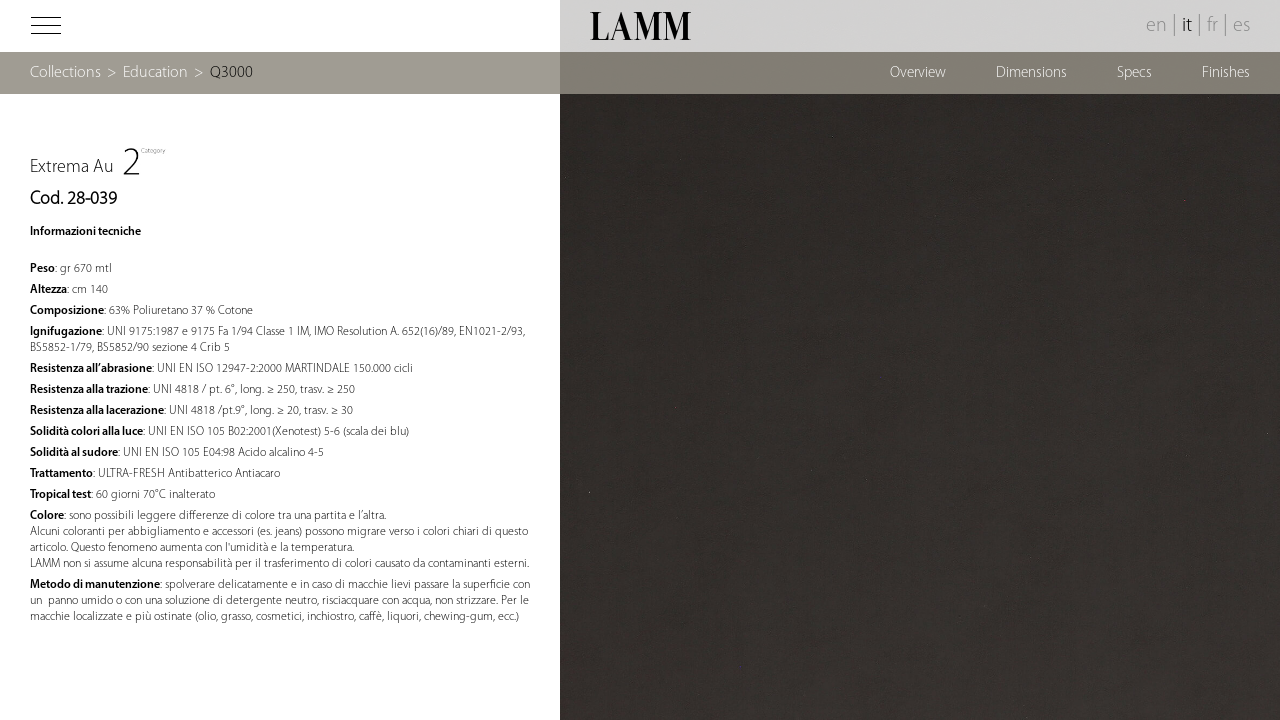

--- FILE ---
content_type: text/html; charset=UTF-8
request_url: https://www.lamm.it/it/finish/cod-28-039/?product=q3000&back=finiture_extrema_au
body_size: 9645
content:

<!DOCTYPE html>
<html lang="it-IT" class="no-js  finish ">

<head>
	<meta charset="UTF-8">
	<meta name="viewport" content="width=device-width, initial-scale=1">
	<link rel="profile" href="https://gmpg.org/xfn/11">
		<script>(function(html){html.className = html.className.replace(/\bno-js\b/,'js')})(document.documentElement);</script>
<meta name='robots' content='index, follow, max-image-preview:large, max-snippet:-1, max-video-preview:-1' />
	<style>img:is([sizes="auto" i], [sizes^="auto," i]) { contain-intrinsic-size: 3000px 1500px }</style>
	<link rel="alternate" hreflang="en-us" href="https://www.lamm.it/finish/cod-28-039/" />
<link rel="alternate" hreflang="it-it" href="https://www.lamm.it/it/finish/cod-28-039/" />
<link rel="alternate" hreflang="fr-fr" href="https://www.lamm.it/fr/finish/cod-28-039/" />
<link rel="alternate" hreflang="es-es" href="https://www.lamm.it/es/finish/cod-28-039/" />
<link rel="alternate" hreflang="x-default" href="https://www.lamm.it/finish/cod-28-039/" />

<!-- Google Tag Manager for WordPress by gtm4wp.com -->
<script data-cfasync="false" data-pagespeed-no-defer>
	var gtm4wp_datalayer_name = "dataLayer";
	var dataLayer = dataLayer || [];
</script>
<!-- End Google Tag Manager for WordPress by gtm4wp.com -->
	<!-- This site is optimized with the Yoast SEO plugin v22.5 - https://yoast.com/wordpress/plugins/seo/ -->
	<title>Cod. 28-039 - LAMM</title>
	<link rel="canonical" href="https://www.lamm.it/it/finish/cod-28-039/" />
	<meta property="og:locale" content="it_IT" />
	<meta property="og:type" content="article" />
	<meta property="og:title" content="Cod. 28-039 - LAMM" />
	<meta property="og:description" content="Informazioni tecniche Peso: gr 670 mtl Altezza: cm 140 Composizione: 63% Poliuretano 37 % Cotone Ignifugazione: UNI 9175:1987 e 9175 Fa 1/94 Classe 1 IM, IMO Resolution A. 652(16)/89, EN1021-2/93, BS5852-1/79, BS5852/90 sezione 4 Crib 5 Resistenza all’abrasione: UNI EN ISO 12947-2:2000 MARTINDALE 150.000 cicli Resistenza alla trazione: UNI 4818 / pt. 6°, long. ≥ &hellip; Leggi tutto &quot;Cod. 28-039&quot;" />
	<meta property="og:url" content="https://www.lamm.it/it/finish/cod-28-039/" />
	<meta property="og:site_name" content="LAMM" />
	<meta property="article:modified_time" content="2018-05-31T15:13:42+00:00" />
	<meta property="og:image" content="https://www.lamm.it/wp-content/uploads/2016/06/Extrema-AU-Cod.-28-039.jpg" />
	<meta property="og:image:width" content="1333" />
	<meta property="og:image:height" content="1333" />
	<meta property="og:image:type" content="image/jpeg" />
	<meta name="twitter:card" content="summary_large_image" />
	<meta name="twitter:label1" content="Tempo di lettura stimato" />
	<meta name="twitter:data1" content="1 minuto" />
	<script type="application/ld+json" class="yoast-schema-graph">{"@context":"https://schema.org","@graph":[{"@type":"WebPage","@id":"https://www.lamm.it/it/finish/cod-28-039/","url":"https://www.lamm.it/it/finish/cod-28-039/","name":"Cod. 28-039 - LAMM","isPartOf":{"@id":"https://www.lamm.it/#website"},"primaryImageOfPage":{"@id":"https://www.lamm.it/it/finish/cod-28-039/#primaryimage"},"image":{"@id":"https://www.lamm.it/it/finish/cod-28-039/#primaryimage"},"thumbnailUrl":"https://www.lamm.it/wp-content/uploads/2016/06/Extrema-AU-Cod.-28-039.jpg","datePublished":"2016-06-27T09:15:50+00:00","dateModified":"2018-05-31T15:13:42+00:00","breadcrumb":{"@id":"https://www.lamm.it/it/finish/cod-28-039/#breadcrumb"},"inLanguage":"it-IT","potentialAction":[{"@type":"ReadAction","target":["https://www.lamm.it/it/finish/cod-28-039/"]}]},{"@type":"ImageObject","inLanguage":"it-IT","@id":"https://www.lamm.it/it/finish/cod-28-039/#primaryimage","url":"https://www.lamm.it/wp-content/uploads/2016/06/Extrema-AU-Cod.-28-039.jpg","contentUrl":"https://www.lamm.it/wp-content/uploads/2016/06/Extrema-AU-Cod.-28-039.jpg","width":1333,"height":1333,"caption":"Extrema AU - Cod. 28-039"},{"@type":"BreadcrumbList","@id":"https://www.lamm.it/it/finish/cod-28-039/#breadcrumb","itemListElement":[{"@type":"ListItem","position":1,"name":"Home","item":"https://www.lamm.it/it/"},{"@type":"ListItem","position":2,"name":"Cod. 28-039"}]},{"@type":"WebSite","@id":"https://www.lamm.it/#website","url":"https://www.lamm.it/","name":"LAMM","description":"Seating for institutions, conferences and teaching","potentialAction":[{"@type":"SearchAction","target":{"@type":"EntryPoint","urlTemplate":"https://www.lamm.it/?s={search_term_string}"},"query-input":"required name=search_term_string"}],"inLanguage":"it-IT"}]}</script>
	<!-- / Yoast SEO plugin. -->


<link rel='dns-prefetch' href='//cdn.iubenda.com' />
<link rel='dns-prefetch' href='//fonts.googleapis.com' />
<link rel="alternate" type="application/rss+xml" title="LAMM &raquo; Feed" href="https://www.lamm.it/it/feed/" />
<link rel='stylesheet' id='wpml-blocks-css' href='https://www.lamm.it/wp-content/plugins/sitepress-multilingual-cms/dist/css/blocks/styles.css?ver=4.6.10' type='text/css' media='all' />
<link rel='stylesheet' id='wpml-legacy-vertical-list-0-css' href='https://www.lamm.it/wp-content/plugins/sitepress-multilingual-cms/templates/language-switchers/legacy-list-vertical/style.min.css?ver=1' type='text/css' media='all' />
<style id='wpml-legacy-vertical-list-0-inline-css' type='text/css'>
.wpml-ls-statics-shortcode_actions{background-color:#ffffff;}.wpml-ls-statics-shortcode_actions, .wpml-ls-statics-shortcode_actions .wpml-ls-sub-menu, .wpml-ls-statics-shortcode_actions a {border-color:#cdcdcd;}.wpml-ls-statics-shortcode_actions a, .wpml-ls-statics-shortcode_actions .wpml-ls-sub-menu a, .wpml-ls-statics-shortcode_actions .wpml-ls-sub-menu a:link, .wpml-ls-statics-shortcode_actions li:not(.wpml-ls-current-language) .wpml-ls-link, .wpml-ls-statics-shortcode_actions li:not(.wpml-ls-current-language) .wpml-ls-link:link {color:#444444;background-color:#ffffff;}.wpml-ls-statics-shortcode_actions a, .wpml-ls-statics-shortcode_actions .wpml-ls-sub-menu a:hover,.wpml-ls-statics-shortcode_actions .wpml-ls-sub-menu a:focus, .wpml-ls-statics-shortcode_actions .wpml-ls-sub-menu a:link:hover, .wpml-ls-statics-shortcode_actions .wpml-ls-sub-menu a:link:focus {color:#000000;background-color:#eeeeee;}.wpml-ls-statics-shortcode_actions .wpml-ls-current-language > a {color:#444444;background-color:#ffffff;}.wpml-ls-statics-shortcode_actions .wpml-ls-current-language:hover>a, .wpml-ls-statics-shortcode_actions .wpml-ls-current-language>a:focus {color:#000000;background-color:#eeeeee;}
</style>
<link rel='stylesheet' id='twentysixteen-fonts-css' href='https://fonts.googleapis.com/css?family=Merriweather%3A400%2C700%2C900%2C400italic%2C700italic%2C900italic%7CMontserrat%3A400%2C700%7CInconsolata%3A400&#038;subset=latin%2Clatin-ext' type='text/css' media='all' />
<link rel='stylesheet' id='genericons-css' href='https://www.lamm.it/wp-content/themes/lamm/genericons/genericons.css?ver=3.4.1' type='text/css' media='all' />
<link rel='stylesheet' id='twentysixteen-style-css' href='https://www.lamm.it/wp-content/themes/lamm/style.css?ver=1dd4f66980d459b9a8fe3c753d5b5dc6' type='text/css' media='all' />
<!--[if lt IE 10]>
<link rel='stylesheet' id='twentysixteen-ie-css' href='https://www.lamm.it/wp-content/themes/lamm/css/ie.css?ver=20150930' type='text/css' media='all' />
<![endif]-->
<!--[if lt IE 9]>
<link rel='stylesheet' id='twentysixteen-ie8-css' href='https://www.lamm.it/wp-content/themes/lamm/css/ie8.css?ver=20151230' type='text/css' media='all' />
<![endif]-->
<!--[if lt IE 8]>
<link rel='stylesheet' id='twentysixteen-ie7-css' href='https://www.lamm.it/wp-content/themes/lamm/css/ie7.css?ver=20150930' type='text/css' media='all' />
<![endif]-->
<link rel='stylesheet' id='fullPage-css-css' href='https://www.lamm.it/wp-content/themes/lamm/inc/fullpage/jquery.fullPage.css?ver=1dd4f66980d459b9a8fe3c753d5b5dc6' type='text/css' media='all' />
<link rel='stylesheet' id='easy_table_style-css' href='https://www.lamm.it/wp-content/plugins/easy-table/themes/default/style.css?ver=1.8' type='text/css' media='all' />
<link rel='stylesheet' id='sib-front-css-css' href='https://www.lamm.it/wp-content/plugins/mailin/css/mailin-front.css?ver=1dd4f66980d459b9a8fe3c753d5b5dc6' type='text/css' media='all' />

<script  type="text/javascript" class=" _iub_cs_skip" type="text/javascript" id="iubenda-head-inline-scripts-0">
/* <![CDATA[ */

var _iub = _iub || [];
_iub.csConfiguration = {"enableCcpa":true,"countryDetection":true,"consentOnContinuedBrowsing":false,"perPurposeConsent":true,"ccpaAcknowledgeOnDisplay":true,"lang":"it","siteId":2194242,"floatingPreferencesButtonDisplay":false,"cookiePolicyId":39621759, "banner":{ "acceptButtonDisplay":true,"customizeButtonDisplay":true,"acceptButtonColor":"#000000","acceptButtonCaptionColor":"white","customizeButtonColor":"#DADADA","customizeButtonCaptionColor":"#4D4D4D","rejectButtonColor":"#0073CE","rejectButtonCaptionColor":"white","position":"float-bottom-right","backgroundOverlay":true,"textColor":"black","backgroundColor":"white" }};
/* ]]> */
</script>
<script  type="text/javascript" class=" _iub_cs_skip" type="text/javascript" src="//cdn.iubenda.com/cs/ccpa/stub.js?ver=3.12.4" id="iubenda-head-scripts-0-js"></script>
<script  type="text/javascript" charset="UTF-8" async="" class=" _iub_cs_skip" type="text/javascript" src="//cdn.iubenda.com/cs/iubenda_cs.js?ver=3.12.4" id="iubenda-head-scripts-1-js"></script>
<!--[if lt IE 9]>
<script type="text/javascript" src="https://www.lamm.it/wp-content/themes/lamm/js/html5.js?ver=3.7.3" id="twentysixteen-html5-js"></script>
<![endif]-->
<script type="text/javascript" src="https://www.lamm.it/wp-includes/js/jquery/jquery.min.js?ver=3.7.1" id="jquery-core-js"></script>
<script type="text/javascript" src="https://www.lamm.it/wp-includes/js/jquery/jquery-migrate.min.js?ver=3.4.1" id="jquery-migrate-js"></script>
<script type="text/javascript" src="https://www.lamm.it/wp-content/themes/lamm/inc/slick.min.js?ver=1dd4f66980d459b9a8fe3c753d5b5dc6" id="slick-js"></script>
<script type="text/javascript" src="https://www.lamm.it/wp-content/themes/lamm/inc/royalSlider.min.js?ver=1dd4f66980d459b9a8fe3c753d5b5dc6" id="royalSlider-js"></script>
<script type="text/javascript" src="https://www.lamm.it/wp-content/themes/lamm/inc/mousewheel.min.js?ver=1dd4f66980d459b9a8fe3c753d5b5dc6" id="mousewheel-js"></script>
<script type="text/javascript" src="https://www.lamm.it/wp-content/themes/lamm/inc/fullpage/jquery.slimscroll.min.js?ver=1dd4f66980d459b9a8fe3c753d5b5dc6" id="slimscroll-js-js"></script>
<script type="text/javascript" src="https://www.lamm.it/wp-content/themes/lamm/inc/fullpage/scrolloverflow.min.js?ver=1dd4f66980d459b9a8fe3c753d5b5dc6" id="scrolloverflow-js-js"></script>
<script type="text/javascript" src="https://www.lamm.it/wp-content/themes/lamm/inc/fullpage/jquery.fullPage.min.js?ver=1dd4f66980d459b9a8fe3c753d5b5dc6" id="fullPage-js-js"></script>
<script type="text/javascript" id="sib-front-js-js-extra">
/* <![CDATA[ */
var sibErrMsg = {"invalidMail":"Please fill out valid email address","requiredField":"Please fill out required fields","invalidDateFormat":"Please fill out valid date format","invalidSMSFormat":"Please fill out valid phone number"};
var ajax_sib_front_object = {"ajax_url":"https:\/\/www.lamm.it\/wp-admin\/admin-ajax.php","ajax_nonce":"a059fa57ed","flag_url":"https:\/\/www.lamm.it\/wp-content\/plugins\/mailin\/img\/flags\/"};
/* ]]> */
</script>
<script type="text/javascript" src="https://www.lamm.it/wp-content/plugins/mailin/js/mailin-front.js?ver=1749045528" id="sib-front-js-js"></script>
<link rel="https://api.w.org/" href="https://www.lamm.it/it/wp-json/" /><link rel="EditURI" type="application/rsd+xml" title="RSD" href="https://www.lamm.it/xmlrpc.php?rsd" />

<link rel='shortlink' href='https://www.lamm.it/it/?p=4286' />
<link rel="alternate" title="oEmbed (JSON)" type="application/json+oembed" href="https://www.lamm.it/it/wp-json/oembed/1.0/embed?url=https%3A%2F%2Fwww.lamm.it%2Fit%2Ffinish%2Fcod-28-039%2F" />
<link rel="alternate" title="oEmbed (XML)" type="text/xml+oembed" href="https://www.lamm.it/it/wp-json/oembed/1.0/embed?url=https%3A%2F%2Fwww.lamm.it%2Fit%2Ffinish%2Fcod-28-039%2F&#038;format=xml" />
<meta name="generator" content="WPML ver:4.6.10 stt:1,4,27,2;" />

<!-- Google Tag Manager for WordPress by gtm4wp.com -->
<!-- GTM Container placement set to footer -->
<script data-cfasync="false" data-pagespeed-no-defer type="text/javascript">
	var dataLayer_content = [];
	dataLayer.push( dataLayer_content );
</script>
<script data-cfasync="false">
(function(w,d,s,l,i){w[l]=w[l]||[];w[l].push({'gtm.start':
new Date().getTime(),event:'gtm.js'});var f=d.getElementsByTagName(s)[0],
j=d.createElement(s),dl=l!='dataLayer'?'&l='+l:'';j.async=true;j.src=
'//www.googletagmanager.com/gtm.js?id='+i+dl;f.parentNode.insertBefore(j,f);
})(window,document,'script','dataLayer','GTM-56PNRBG');
</script>
<!-- End Google Tag Manager for WordPress by gtm4wp.com --><link rel="Shortcut Icon" type="image/x-icon" href="https://www.lamm.it/favicon.ico" /><script type="text/javascript">
jQuery(document).ready(function($){
	$('#wp-admin-bar-wp-logo > .ab-item .ab-icon').prepend('<img class="wlb-custom-header-logo" src="https://www.lamm.it/wp-content/uploads/logo-lamm_mini.png" />');
	$('#wp-admin-bar-wp-logo > .ab-item .ab-icon').css('background-image','none');
	$('#wpadminbar .wlb-custom-header-logo')
		.css('float','none')
		.css('clear','both')
		.css('position','relative')
		.css('width','100%')
		.css('height','100%')
	;
		$('#wp-admin-bar-wp-logo > .ab-item .ab-icon').css('width','90px');
			$('#wp-admin-bar-wp-logo > a.ab-item').attr('href','https://www.lamm.it/').attr('title','');
	
	});
</script>
<style>
#wpadminbar #wp-admin-bar-wp-logo>.ab-item .ab-icon:before {
	content: '' !important;
}
</style>
<link rel="icon" type="image/png" href="https://www.lamm.it/wp-content/uploads/logo-lamm-favicon.png">	<script src="https://cdn.jsdelivr.net/npm/modal-video@2.4.2/js/jquery-modal-video.min.js"></script>
	<link rel="stylesheet" href="https://cdn.jsdelivr.net/npm/modal-video@2.4.2/css/modal-video.min.css">
	<link rel="stylesheet" href="https://cdnjs.cloudflare.com/ajax/libs/font-awesome/5.15.3/css/all.min.css" integrity="sha512-iBBXm8fW90+nuLcSKlbmrPcLa0OT92xO1BIsZ+ywDWZCvqsWgccV3gFoRBv0z+8dLJgyAHIhR35VZc2oM/gI1w==" crossorigin="anonymous" />
</head>

<body class="wp-singular finish-template-default single single-finish postid-4286 wp-theme-lamm">
	<div id="loading">&nbsp;</div>
	<style>
		#loading {
			position: fixed;
			top: 0;
			left: 0;
			width: 100%;
			height: 100%;
			background: #e0e0e0;
			z-index: 999999
		}
	</style>
	<header id="masthead" class="site-header" role="banner">
		<div class="site-header-main">
			<div class='topbox left'>
				<img id="menu-icon" src="https://www.lamm.it/wp-content/themes/lamm/img/menu-icon.png" />
			</div>
			<div class='topbox right'>
				<a href="https://www.lamm.it/finish/cod-28-039/">en</a><span class="lang-separator">|</span><a class="active" href="https://www.lamm.it/it/finish/cod-28-039/">it</a><span class="lang-separator">|</span><a href="https://www.lamm.it/fr/finish/cod-28-039/">fr</a><span class="lang-separator">|</span><a href="https://www.lamm.it/es/finish/cod-28-039/">es</a><select id="lang-switcher"><option value="https://www.lamm.it/finish/cod-28-039/">en</option><option selected="selected" value="https://www.lamm.it/it/finish/cod-28-039/">it</option><option value="https://www.lamm.it/fr/finish/cod-28-039/">fr</option><option value="https://www.lamm.it/es/finish/cod-28-039/">es</option></select>			</div>
			<div class="logo">
				<a href='https://www.lamm.it/it/'><img width="202" height="56" src="https://www.lamm.it/wp-content/uploads/2016/02/logo-lamm.png" class="attachment-fullwidth size-fullwidth" alt="logo Lamm" decoding="async" /></a>
			</div><!-- .site-branding -->
		</div><!-- .site-header-main -->

			</header><!-- .site-header -->

	<div id="top-bar">
		<div id="breadcrumb"><a class="desktop" href="https://www.lamm.it/it/products/">Collections</a><span class="breadcrumb-separator desktop">></span><a href="https://www.lamm.it/it/prodotti/education/">Education</a><span class="breadcrumb-separator">></span><a class="black" href="https://www.lamm.it/it/prodotti/education/q3000/">Q3000</a></div>		<div id="top_menu" class="desktop"><div class="menu-menu-q3000-it-container"><ul id="menu-menu-q3000-it" class="menu"><li id="menu-item-7088" class="menu-item menu-item-type-post_type menu-item-object-product menu-item-7088"><a href="https://www.lamm.it/it/prodotti/education/q3000/">overview</a></li>
<li id="menu-item-3084" class="desktop menu-item menu-item-type-post_type menu-item-object-dimensions menu-item-3084"><a href="https://www.lamm.it/it/prodotti/education/q3000/dimensioni/">dimensions</a></li>
<li id="menu-item-7089" class="mobile menu-item menu-item-type-custom menu-item-object-custom menu-item-7089"><a target="_blank" href="https://www.lamm.it/wp-content/uploads/Q3000-dimensions-IT.pdf">dimensions</a></li>
<li id="menu-item-7090" class="desktop menu-item menu-item-type-post_type menu-item-object-cad-data menu-item-7090"><a href="https://www.lamm.it/it/prodotti/education/q3000/cad-data/">specs</a></li>
<li id="menu-item-7091" class="mobile menu-item menu-item-type-custom menu-item-object-custom menu-item-7091"><a target="_blank" href="https://www.lamm.it/wp-content/uploads/Q3000-specifications-IT.pdf">specs</a></li>
<li id="menu-item-7092" class="desktop menu-item menu-item-type-post_type menu-item-object-product-finish menu-item-7092"><a href="https://www.lamm.it/it/prodotti/education/q3000/finiture/">finishes</a></li>
<li id="menu-item-7093" class="mobile menu-item menu-item-type-custom menu-item-object-custom menu-item-7093"><a target="_blank" href="https://www.lamm.it/wp-content/uploads/Q3000-finishes-IT.pdf">finishes</a></li>
<li id="menu-item-3085" class="menu-item menu-item-type-custom menu-item-object-custom menu-item-3085"><a target="_blank" href="#">catalogue</a></li>
</ul></div></div>		<div class="menu-mobile mobile"><div id="top_menu" class="desktop"><div class="menu-menu-q3000-it-container"><ul id="menu-menu-q3000-it-1" class="menu"><li class="menu-item menu-item-type-post_type menu-item-object-product menu-item-7088"><a href="https://www.lamm.it/it/prodotti/education/q3000/">overview</a></li>
<li class="desktop menu-item menu-item-type-post_type menu-item-object-dimensions menu-item-3084"><a href="https://www.lamm.it/it/prodotti/education/q3000/dimensioni/">dimensions</a></li>
<li class="mobile menu-item menu-item-type-custom menu-item-object-custom menu-item-7089"><a target="_blank" href="https://www.lamm.it/wp-content/uploads/Q3000-dimensions-IT.pdf">dimensions</a></li>
<li class="desktop menu-item menu-item-type-post_type menu-item-object-cad-data menu-item-7090"><a href="https://www.lamm.it/it/prodotti/education/q3000/cad-data/">specs</a></li>
<li class="mobile menu-item menu-item-type-custom menu-item-object-custom menu-item-7091"><a target="_blank" href="https://www.lamm.it/wp-content/uploads/Q3000-specifications-IT.pdf">specs</a></li>
<li class="desktop menu-item menu-item-type-post_type menu-item-object-product-finish menu-item-7092"><a href="https://www.lamm.it/it/prodotti/education/q3000/finiture/">finishes</a></li>
<li class="mobile menu-item menu-item-type-custom menu-item-object-custom menu-item-7093"><a target="_blank" href="https://www.lamm.it/wp-content/uploads/Q3000-finishes-IT.pdf">finishes</a></li>
<li class="menu-item menu-item-type-custom menu-item-object-custom menu-item-3085"><a target="_blank" href="#">catalogue</a></li>
</ul></div></div><div id="top_menu" class="mobile"></div></div>
	</div>

	<div id='left-menu'>
		<div class="menu-main-menu-it-container"><ul id="menu-main-menu-it" class="menu"><li id="menu-item-2989" class="menu-item menu-item-type-post_type menu-item-object-page menu-item-2989"><a href="https://www.lamm.it/it/corporate/">Azienda</a></li>
<li id="menu-item-2990" class="menu-item menu-item-type-custom menu-item-object-custom menu-item-has-children menu-item-2990"><a href="#">Prodotti</a>
<ul class="sub-menu">
	<li id="menu-item-2991" class="menu-item menu-item-type-post_type menu-item-object-product-category menu-item-2991"><a href="https://www.lamm.it/it/prodotti/conference/">Conferenza</a></li>
	<li id="menu-item-2992" class="menu-item menu-item-type-post_type menu-item-object-product-category menu-item-2992"><a href="https://www.lamm.it/it/prodotti/education/">Didattica</a></li>
	<li id="menu-item-3051" class="menu-item menu-item-type-post_type menu-item-object-product-category menu-item-3051"><a href="https://www.lamm.it/it/prodotti/public/">Collettività</a></li>
	<li id="menu-item-14358" class="menu-item menu-item-type-post_type menu-item-object-page menu-item-14358"><a href="https://www.lamm.it/it/floor-technology/">Floor Technology</a></li>
	<li id="menu-item-2993" class="menu-item menu-item-type-custom menu-item-object-custom menu-item-2993"><a target="_blank" href="http://www.carusoacoustic.it">Acustica</a></li>
	<li id="menu-item-14601" class="menu-item menu-item-type-post_type menu-item-object-page menu-item-14601"><a href="https://www.lamm.it/it/products/">Tutti i prodotti</a></li>
</ul>
</li>
<li id="menu-item-14567" class="menu-item menu-item-type-post_type menu-item-object-page menu-item-14567"><a href="https://www.lamm.it/it/projects/">Realizzazioni</a></li>
<li id="menu-item-2995" class="menu-item menu-item-type-custom menu-item-object-custom menu-item-has-children menu-item-2995"><a href="#">Designer</a>
<ul class="sub-menu">
	<li id="menu-item-6935" class="menu-item menu-item-type-post_type menu-item-object-designer menu-item-6935"><a href="https://www.lamm.it/it/designer/baldanzi-novelli/">Baldanzi &#038; Novelli</a></li>
	<li id="menu-item-6936" class="menu-item menu-item-type-post_type menu-item-object-designer menu-item-6936"><a href="https://www.lamm.it/it/designer/bartoli-design/">Bartoli Design</a></li>
	<li id="menu-item-6937" class="menu-item menu-item-type-post_type menu-item-object-designer menu-item-6937"><a href="https://www.lamm.it/it/designer/dante-bonuccelli/">Dante Bonuccelli</a></li>
	<li id="menu-item-6938" class="menu-item menu-item-type-post_type menu-item-object-designer menu-item-6938"><a href="https://www.lamm.it/it/designer/emilio-nanni/">Emilio Nanni</a></li>
	<li id="menu-item-6939" class="menu-item menu-item-type-post_type menu-item-object-designer menu-item-6939"><a href="https://www.lamm.it/it/designer/favaretto-partners/">Favaretto &#038; Partners</a></li>
	<li id="menu-item-6940" class="menu-item menu-item-type-post_type menu-item-object-designer menu-item-6940"><a href="https://www.lamm.it/it/designer/gino-gamberini/">Gino Gamberini</a></li>
	<li id="menu-item-6942" class="menu-item menu-item-type-post_type menu-item-object-designer menu-item-6942"><a href="https://www.lamm.it/it/designer/orlandini-design/">Orlandini Design</a></li>
	<li id="menu-item-6943" class="menu-item menu-item-type-post_type menu-item-object-designer menu-item-6943"><a href="https://www.lamm.it/it/designer/roberto-lucci/">Roberto Lucci</a></li>
</ul>
</li>
<li id="menu-item-3805" class="menu-item menu-item-type-post_type menu-item-object-page menu-item-3805"><a href="https://www.lamm.it/it/news/">News</a></li>
<li id="menu-item-14590" class="menu-item menu-item-type-post_type menu-item-object-page menu-item-14590"><a href="https://www.lamm.it/it/video/">Video Gallery</a></li>
<li id="menu-item-15243" class="menu-item menu-item-type-post_type menu-item-object-page menu-item-15243"><a href="https://www.lamm.it/it/catalogues/">Cataloghi</a></li>
<li id="menu-item-3859" class="menu-item menu-item-type-post_type menu-item-object-page menu-item-3859"><a href="https://www.lamm.it/it/contacts/">Contatti</a></li>
<li id="menu-item-10101" class="menu-item menu-item-type-custom menu-item-object-custom menu-item-10101"><a target="_blank" href="http://reservedarea.lamm.it/?lang=it">Area riservata</a></li>
</ul></div>		<span class="close mobile">&nbsp;</span>
		<div class="textwidget" id="menusocial">
			<a class="social-link" target="_blank" href="https://www.facebook.com/lammseating/"><i class="fab fa-facebook-f fa-2x"></i></a>
			<a class="social-link" target="_blank" href="https://it.pinterest.com/lammsrl/"><i class="fab fa-pinterest-p fa-2x"></i></a>
			<a class="social-link" target="_blank" href="https://instagram.com/lamm.it/"><i class="fab fa-instagram fa-2x"></i></a>
			<a class="social-link" target="_blank" href="http://www.linkedin.com/company/lamm"><i class="fab fa-linkedin fa-2x"></i></a>
			<a class="social-link" target="_blank" href="https://www.youtube.com/channel/UC7qMmK5NAGM_jM-P-XVAQcQ"><i class="fab fa-youtube fa-2x"></i></a>
		</div>
	</div>
	<div id="content" class="site-content">
<div class="finish_left"><div class="finish_category_top"><span class="finish_category_title">Extrema Au</span><img class="finish_category_img_true" src="https://www.lamm.it/wp-content/uploads/2016/06/category2.jpg" /></div><h1 class="finish_name">Cod. 28-039</h1><div class="finish_content"><strong>Informazioni tecniche</strong><br />
<br />
<strong>Peso</strong>: gr 670 mtl<br />
<strong>Altezza</strong>: cm 140<br />
<strong>Composizione</strong>: 63% Poliuretano 37 % Cotone<br />
<strong>Ignifugazione</strong>: UNI 9175:1987 e 9175 Fa 1/94 Classe 1 IM, IMO Resolution A. 652(16)/89, EN1021-2/93, BS5852-1/79, BS5852/90 sezione 4 Crib 5<br />
<strong>Resistenza all’abrasione</strong>: UNI EN ISO 12947-2:2000 MARTINDALE 150.000 cicli<br />
<strong>Resistenza alla trazione</strong>: UNI 4818 / pt. 6°, long. ≥ 250, trasv. ≥ 250<br />
<strong>Resistenza alla lacerazione</strong>: UNI 4818 /pt.9°, long. ≥ 20, trasv. ≥ 30<br />
<strong>Solidità colori alla luce</strong>: UNI EN ISO 105 B02:2001(Xenotest) 5-6 (scala dei blu)<br />
<strong>Solidità al sudore</strong>: UNI EN ISO 105 E04:98 Acido alcalino 4-5<br />
<strong>Trattamento</strong>: ULTRA-FRESH Antibatterico Antiacaro<br />
<strong>Tropical test</strong>: 60 giorni 70°C inalterato<br />
<strong>Colore</strong>: sono possibili leggere differenze di colore tra una partita e l’altra.<br />
Alcuni coloranti per abbigliamento e accessori (es. jeans) possono migrare verso i colori chiari di questo articolo. Questo fenomeno aumenta con l'umidità e la temperatura.<br />
LAMM non si assume alcuna responsabilità per il trasferimento di colori causato da contaminanti esterni.<br />
<strong>Metodo di manutenzione</strong>: spolverare delicatamente e in caso di macchie lievi passare la superficie con un  panno umido o con una soluzione di detergente neutro, risciacquare con acqua, non strizzare. Per le macchie localizzate e più ostinate (olio, grasso, cosmetici, inchiostro, caffè, liquori, chewing-gum, ecc.) disciogliere tempestivamente la macchia con alcool etilico (liquido incolore) diluito in acqua al 20% tamponare e trattare successivamente con una soluzione di detergente neutro, risciacquare bene.<br/><br/>I colori e le finiture riportate hanno solo un valore orientativo.</div></div><img class="finish_right" src="https://www.lamm.it/wp-content/uploads/2016/06/Extrema-AU-Cod.-28-039.jpg" />

		</div><!-- .site-content -->
		

		<footer id="colophon" class="site-footer" role="contentinfo">
			
			
			
		</footer><!-- .site-footer -->
<script type="speculationrules">
{"prefetch":[{"source":"document","where":{"and":[{"href_matches":"\/it\/*"},{"not":{"href_matches":["\/wp-*.php","\/wp-admin\/*","\/wp-content\/uploads\/*","\/wp-content\/*","\/wp-content\/plugins\/*","\/wp-content\/themes\/lamm\/*","\/it\/*\\?(.+)"]}},{"not":{"selector_matches":"a[rel~=\"nofollow\"]"}},{"not":{"selector_matches":".no-prefetch, .no-prefetch a"}}]},"eagerness":"conservative"}]}
</script>
<input type="hidden" name="notifizzy_token" value="gZdWFVDpnYHsdlqUT371" />
<!-- GTM Container placement set to footer -->
<!-- Google Tag Manager (noscript) -->
				<noscript><iframe src="https://www.googletagmanager.com/ns.html?id=GTM-56PNRBG" height="0" width="0" style="display:none;visibility:hidden" aria-hidden="true"></iframe></noscript>
<!-- End Google Tag Manager (noscript) --><script type="text/javascript" src="https://www.lamm.it/wp-content/plugins/duracelltomi-google-tag-manager/dist/js/gtm4wp-form-move-tracker.js?ver=1.20.2" id="gtm4wp-form-move-tracker-js"></script>
<script type="text/javascript" src="https://www.lamm.it/wp-content/themes/lamm/js/skip-link-focus-fix.js?ver=20151112" id="twentysixteen-skip-link-focus-fix-js"></script>
<script type="text/javascript" id="twentysixteen-script-js-extra">
/* <![CDATA[ */
var screenReaderText = {"expand":"apri i men\u00f9 child","collapse":"chiudi i men\u00f9 child"};
/* ]]> */
</script>
<script type="text/javascript" src="https://www.lamm.it/wp-content/themes/lamm/js/functions.js?ver=20151204" id="twentysixteen-script-js"></script>


<script type="text/javascript">
	(function($) {
		$(document).ready(function(){
	        var zoom = 1;
	        if(window.matchMedia("(min-width: 2050px) and (min-resolution: 96dpi)").matches){
	            zoom = 1.5;
	        }
	        if(window.matchMedia("(min-width: 1640px) and (min-resolution: 120dpi)").matches){
	            zoom = 1.25;
	        }
	        if(window.matchMedia("(min-width: 3200px) and (min-resolution: 96dpi)").matches){
	            zoom = 1.75;
	        }
	        if(window.matchMedia("(min-width: 2560px) and (min-resolution: 120dpi)").matches){
	            zoom = 1.5;
	        }
	        if(window.matchMedia("(min-width: 2133px) and (min-resolution: 144dpi)").matches){
	            zoom = 1.15;
	        }

			switch(window.devicePixelRatio){
				case 1: 	$('#content').addClass('no-zoomed');
							break;
				case 1.25: 	$('#content').addClass('zoomed125');
							break;
				case 1.5: 	$('#content').addClass('zoomed15');
							break;
				case 1.75: 	$('#content').addClass('zoomed175');
							break;
				case 2: 	$('#content').addClass('zoomed2');
							break;
			}

			if(jQuery(window).width() > 2000)
				document.cookie = '4kdisplay=1';

			var windowHeight = $(window).height();
			var mastheadHeight = $('#masthead').innerHeight();
			var topbarHeight = $('#top-bar').innerHeight();
			if($('body.home').length)
				topbarHeight = 0;
			var footerBarHeight = 0;
			if($('.footer-bar.calculateHeight').length)
				footerBarHeight = $('.footer-bar.calculateHeight').eq(0).innerHeight();
			//var slidetitleHeight = $('.slide-title').eq(0).innerHeight();
			//if(!$('body.home').length)
			//	slidetitleHeight = 0;
			var creditsHeight = $('#creditsbar').innerHeight();
			if(!$('body.home').length || $(window).width()>1280)
				creditsHeight = 0;

			if($(window).width() >= 1024){
				$('#left-menu, #info-project').innerHeight(windowHeight - mastheadHeight - topbarHeight - footerBarHeight /* - slidetitleHeight*/ - creditsHeight);
				$('#left-menu, #info-project').css('top', (mastheadHeight  + topbarHeight));
			}

			setInterval(function(){
				var windowHeight = $(window).height();
				var mastheadHeight = $('#masthead').innerHeight();
				var topbarHeight = $('#top-bar').innerHeight();
				if($('body.home').length)
					topbarHeight = 0;
				var footerBarHeight = 0;
				if($('.footer-bar.calculateHeight').length)
					footerBarHeight = $('.footer-bar.calculateHeight').eq(0).innerHeight();
				//var slidetitleHeight = $('.slide-title').eq(0).innerHeight();
				//if(!$('body.home').length)
				//	slidetitleHeight = 0;
				var creditsHeight = $('#creditsbar').innerHeight();
				if(!$('body.home').length || $(window).width()>1280)
					creditsHeight = 0;

				if($(window).width() >= 1024){
					$('#left-menu, #info-project').innerHeight(windowHeight - mastheadHeight - topbarHeight - footerBarHeight /* - slidetitleHeight*/ - creditsHeight);
					$('#left-menu, #info-project').css('top', (mastheadHeight  + topbarHeight));
				}
			}, 1000);



			$('#menu-icon, #left-menu .close, .open-menu').click(function(){
				if($('#left-menu').hasClass('open')){
					$('#left-menu').removeClass('visible-items');
					$('#left-menu').removeClass('open');
				}else{
					$('#left-menu').addClass('open');
					$('#left-menu').addClass('visible-items');
				}
			});



			$('#designers-info-link').click(function(){
				if($('#info-designers').hasClass('open')){
					$('#info-designers').removeClass('visible-items');
					$('#info-designers').removeClass('open');
				}else{
					$('#info-designers').addClass('open');
					$('#info-designers').addClass('visible-items');
				}
			});

			$('#menu-main-menu > .menu-item-has-children > a, #menu-main-menu-it > .menu-item-has-children > a, #menu-main-menu-fr > .menu-item-has-children > a, #menu-main-menu-es > .menu-item-has-children > a').click(function(e){
				e.preventDefault();
				e.stopPropagation();
				$('.visible-subitems').removeClass('visible-subitems').slideUp(350);
				var submenu = $(this).parent().find('.sub-menu').eq(0);
				if(submenu.hasClass('visible-subitems')){
					submenu.removeClass('visible-subitems');
					setTimeout(function(){
						submenu.slideToggle(350);
					}, 500);
				}else{
					submenu.slideToggle(350);
					setTimeout(function(){
						submenu.addClass('visible-subitems');
					}, 350);
				}
			});

			$('#menu-main-menu .menu-item-has-children .menu-item-has-children > a, #menu-main-menu-it .menu-item-has-children .menu-item-has-children > a, #menu-main-menu-fr .menu-item-has-children .menu-item-has-children > a, #menu-main-menu-es .menu-item-has-children .menu-item-has-children > a').click(function(e){
				e.preventDefault();
				e.stopPropagation();
				var submenu = $(this).parent().find('.sub-menu');
				if(submenu.hasClass('visible-subitems')){
					submenu.removeClass('visible-subitems');
					setTimeout(function(){
						submenu.slideToggle(350);
					}, 500);
				}else{
					submenu.slideToggle(350);
					setTimeout(function(){
						submenu.addClass('visible-subitems');
					}, 350);
				}
			});

			var overCopy = false, overCopy2 = false;
			$('#footer-hover').hover(function() {
			  overCopy = true;
			},
			function () {
			  overCopy = false;
			});
			$('#footer-copy').hover(function() {
			  overCopy2 = true;
			},
			function () {
			  overCopy2 = false;
			});

			$('#footer-open').click(function(e){
				$(this).fadeOut(250);
				setTimeout(function(){
					$('#footer-copy').fadeIn(400);
					var over = setInterval(function(){
						if(!(overCopy || overCopy2)){
							$('#footer-copy').fadeOut(250);
							setTimeout(function(){
								$('#footer-open').fadeIn(400);
							}, 400);
							clearInterval(over);
						}
					}, 2000);
				}, 400);
			});

			$('#menu-mobile-open').click(function(e){
				$(this).next().slideToggle('slow');
				$(this).toggleClass('rotated');
				//$(this).fadeOut(250);
				//setTimeout(function(){
					//$('#footer-copy').fadeIn(400);
					//var over = setInterval(function(){
					//	if(!(overCopy || overCopy2)){
					//		$('#footer-copy').fadeOut(250);
					//		setTimeout(function(){
					//			$('#footer-open').fadeIn(400);
					//		}, 400);
					//		clearInterval(over);
					//	}
					//}, 2000);
				//}, 400);
			});

//			if($(window).width() <= 1024)
//				$('div.section').css('background-size', 'auto 100%');

			if($('.sub-menu > .current-menu-parent .current-menu-item').length > 0) //product
			{
				$('.sub-menu > .current-menu-parent .current-menu-item').parent().parent().parent().prev().click();
			}

			if($('#menu-main-menu > .menu-item > .sub-menu > .current-menu-item').length > 0) //product category
			{
				$('#menu-main-menu > .menu-item > .sub-menu > .current-menu-item').parent().prev().click();
			}
			
			if($('#menu-main-menu-it > .menu-item > .sub-menu > .current-menu-item').length > 0) //product category
			{
				$('#menu-main-menu-it > .menu-item > .sub-menu > .current-menu-item').parent().prev().click();
			}
			
			if($('#menu-main-menu-fr > .menu-item > .sub-menu > .current-menu-item').length > 0) //product category
			{
				$('#menu-main-menu-fr > .menu-item > .sub-menu > .current-menu-item').parent().prev().click();
			}

			if($('#menu-main-menu-es > .menu-item > .sub-menu > .current-menu-item').length > 0) //product category
			{
				$('#menu-main-menu-es > .menu-item > .sub-menu > .current-menu-item').parent().prev().click();
			}

			jQuery(window).click(function(e){
				if(e.target.id != 'menu-mobile-open') {
					if(jQuery('#menu-mobile-open').hasClass('rotated')){
						jQuery('#menu-mobile-open').next().slideUp('slow');
						jQuery('#menu-mobile-open').removeClass('rotated');
					}
				}
				if(e.target.id == "project-info-link") {
					if(jQuery('#info-project').hasClass('open')){
						jQuery('#info-project').removeClass('visible-items');
						jQuery('#info-project').removeClass('open');
					}else{
						jQuery('#info-project').addClass('open');
						jQuery('#info-project').addClass('visible-items');
					}
				}
				if(jQuery('#fullpage').length)
					if(jQuery(e.target).is('.scroll-arrow'))
	            		jQuery.fn.fullpage.moveSectionDown();
				

	            if(!jQuery(e.target).is('#left-menu, #left-menu a, #left-menu ul, #left-menu li, #menu-icon, .open-menu')){
	                jQuery('#left-menu').removeClass('open').removeClass('visible-items');
	            }
	           	if((!jQuery(e.target).is('.show-projects') && !jQuery(e.target).is('.slick-arrow')) && jQuery(".projects").css('bottom')=='0px') {
	                jQuery(".projects").css('bottom',"-" + (200*zoom) + "px");
	                setTimeout(function(){
	                	jQuery(".projects").css('opacity','0');
	                	jQuery(".show-projects").show();
	                }, 1000);
	            }
	            if(!jQuery('.single-product-category').length && (!jQuery(e.target).is('.show-products') && !jQuery(e.target).is('.slick-arrow')) && jQuery(".products").css('bottom')=='0px') {
	                jQuery(".products").css('bottom',"-" + (268*zoom) + "px");
	                setTimeout(function(){
	                	jQuery(".products").css('opacity','0');
	                	jQuery(".show-products").show();
	                }, 1000);
	            }
	        });

	        var previous_window_width = jQuery(window).width();

			jQuery(window).resize(function(){
				var current_window_width = jQuery(window).width();
		    	if(((current_window_width < 1024 || previous_window_width < 1024) && Math.abs(previous_window_width-current_window_width)>10) || (previous_window_width < 1024 && current_window_width >= 1024) || (previous_window_width >= 1024 && current_window_width < 1024)){
		    		setTimeout(
					  function(){ 
					    window.location.replace(window.location.href);
					  }, 
					1);
		    	}
		    	else
		    		previous_window_width = current_window_width;

				//if(jQuery(window).width() >= 1024) {
					if(jQuery(window).width() >= 1024) {
						var menuHeight = $(window).height() - 112;
					} else{
						var menuHeight = $(window).height() - 46;
					}
					if($('body.home').length){
						$('#left-menu, #info-project').css('top', '64px');
						menuHeight -= 30;
					}
					$('#left-menu').height(menuHeight);
				//}
				if($(window).width() >= 1024)
					$('#info-project').height(menuHeight);
			});

			jQuery(window).on("scroll", function(e) {
				if(jQuery(window).width() <= 1024) {
	    			/*if (jQuery(window).scrollTop() > 45)
						jQuery("#top-bar").addClass("fixed");
					else
						jQuery("#top-bar").removeClass("fixed");*/

					if(jQuery('#menu-mobile-open').hasClass('rotated')){
						jQuery('#menu-mobile-open').next().slideUp('slow');
						jQuery('#menu-mobile-open').removeClass('rotated');
					}
				}
			});

			var isTouchDevice = 'ontouchstart' in document.documentElement;
				if(isTouchDevice)
					jQuery('body').addClass('touch');

			if(jQuery(window).width()<1024){
				document.getElementById('left-menu').addEventListener('touchmove', function(e) {
			        e.preventDefault();
				}, false);
			}
			setTimeout(function(){
				jQuery('#loading').fadeOut('slow');
			}, 200);
			jQuery(".js-modal-btn").modalVideo({youtube: {rel: 0, showinfo: 0}});

			jQuery('#lang-switcher').change(function(){
				window.location.href = jQuery(this).val();
			});
		});
	})(jQuery);
</script>
<link href="https://fonts.googleapis.com/icon?family=Material+Icons" rel="stylesheet">
</body>
</html>
<script type="text/javascript">
	(function($) {
		$(document).ready(function(){
			$('.finish_left').width($(window).width()-$(window).height()-2*$('.finish_left').css('padding-left').replace("px", ""));
			$('.finish_left').height($(window).height()-240);
			jQuery(window).resize(function(){
				$('.finish_left').width($(window).width()-$(window).height()-2*$('.finish_left').css('padding-left').replace("px", ""));
				$('.finish_left').height($(window).height()-240);
			});		
		});
	})(jQuery);
</script>